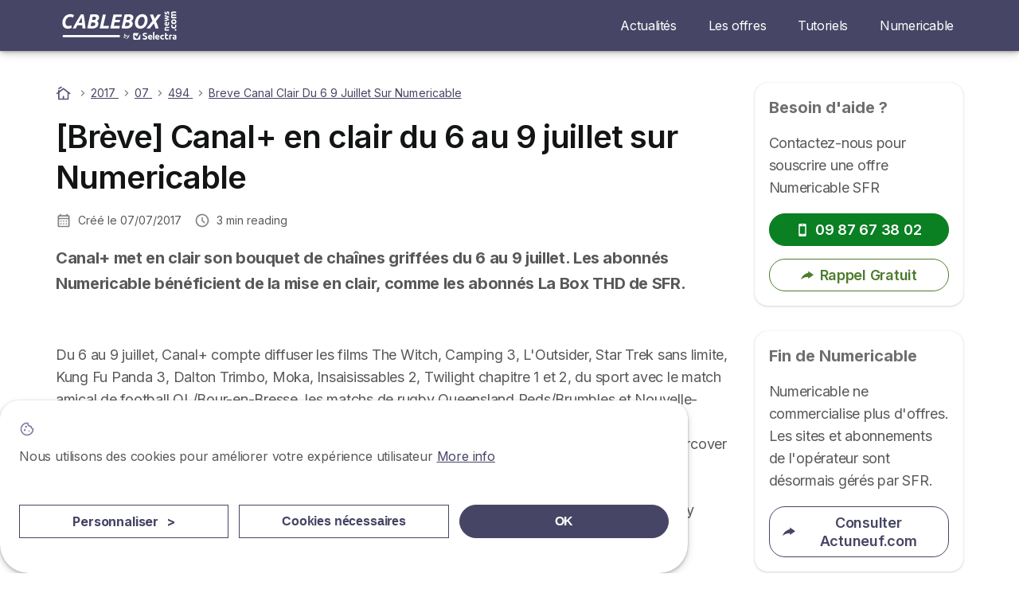

--- FILE ---
content_type: text/html; charset=UTF-8
request_url: https://cablebox-news.com/2017/07/07/494/breve-canal-clair-du-6-9-juillet-sur-numericable
body_size: 12308
content:

<!DOCTYPE html>
<html lang="fr" dir="ltr" prefix="og: https://ogp.me/ns#">
  <head>
          <link rel="preconnect" href="https://fonts.gstatic.com" crossorigin>
      <link rel="preload" href="https://fonts.googleapis.com/css2?family=Inter:wght@400;600;700&display=swap" as="style" onload="this.onload=null;this.rel='stylesheet'">
    
    <meta charset="utf-8" />
<meta name="description" content="On parle de [Brève] Canal+ en clair du 6 au 9 juillet sur Numericable dans notre article du jour. Retrouvez toutes les informations Numericable SFR sur Cablebox-News." />
<meta name="geo.region" content="FR" />
<link rel="canonical" href="https://cablebox-news.com/2017/07/07/494/breve-canal-clair-du-6-9-juillet-sur-numericable" />
<link rel="shortlink" href="https://cablebox-news.com/node/93023" />
<meta property="og:site_name" content="Cablebox News" />
<meta property="og:type" content="Article" />
<meta property="og:url" content="https://cablebox-news.com/2017/07/07/494/breve-canal-clair-du-6-9-juillet-sur-numericable" />
<meta property="og:title" content="[Brève] Canal+ en clair du 6 au 9 juillet sur Numericable" />
<meta property="og:image:url" content="https://cablebox-news.com/sites/cablebox-news.com/files/img-page-comparateur-internet-1.png" />
<meta property="og:updated_time" content="2019-12-18T19:12:16+01:00" />
<meta property="og:country_name" content="FR" />
<meta property="article:published_time" content="2017-07-07T11:12:46+02:00" />
<meta property="article:modified_time" content="2019-12-18T19:12:16+01:00" />
<meta property="fb:app_id" content="251345191955714" />
<meta name="Generator" content="Drupal 10 (https://www.drupal.org)" />
<meta name="MobileOptimized" content="width" />
<meta name="HandheldFriendly" content="true" />
<meta name="viewport" content="width=device-width, initial-scale=1.0" />
<style>div#sliding-popup, div#sliding-popup .eu-cookie-withdraw-banner, .eu-cookie-withdraw-tab {background: #ffffff} div#sliding-popup.eu-cookie-withdraw-wrapper { background: transparent; } #sliding-popup h1, #sliding-popup h2, #sliding-popup h3, #sliding-popup p, #sliding-popup label, #sliding-popup div, .eu-cookie-compliance-more-button, .eu-cookie-compliance-secondary-button, .eu-cookie-withdraw-tab { color: #58595B;} .eu-cookie-withdraw-tab { border-color: #58595B;}</style>
<script>var dc = document.cookie;if (dc.indexOf("cookie-agreed") !== -1) {var styles = "#sliding-popup {display: none;}", styleSheet = document.createElement("style");
  styleSheet.type = "text/css";styleSheet.innerText = styles;document.head.appendChild(styleSheet)};</script>
<link rel="icon" href="/sites/cablebox-news.com/files/favicon_5.ico" type="image/vnd.microsoft.icon" />

          <title>[Brève] Canal+ en clair du 6 au 9 juillet sur Numericable</title>
        <link rel="stylesheet" media="all" href="/sites/cablebox-news.com/files/css/css_NsYxFlwEqSPe4rnsKe4hYUOGeaE3zh2d7p1OSzjfYac.css?delta=0&amp;language=fr&amp;theme=cablebox_news_com&amp;include=[base64]" />
<link rel="stylesheet" media="all" href="//cdnjs.cloudflare.com/ajax/libs/intl-tel-input/18.2.1/css/intlTelInput.css" defer />
<link rel="stylesheet" media="all" href="/sites/cablebox-news.com/files/css/css_2G1UkEWj7HBvOSOCvN4BTKLQ8LY-kwXDsQVQcb4OlHI.css?delta=2&amp;language=fr&amp;theme=cablebox_news_com&amp;include=[base64]" />
<link rel="stylesheet" media="all" href="/sites/cablebox-news.com/files/css/css_mTb4QBVmlFJ3oDRgWV5ZbnzxfE9NVbT0T4rTeQGnuuw.css?delta=3&amp;language=fr&amp;theme=cablebox_news_com&amp;include=[base64]" />
<link rel="stylesheet" media="all" href="/sites/cablebox-news.com/files/css/css_QTP0mTgyXHnQ-cYIV3i56sy6UEvO3xC8yoExMmz-uu4.css?delta=4&amp;language=fr&amp;theme=cablebox_news_com&amp;include=[base64]" />


    <script>
      // Function to hide elements before page it's loaded
      function elementReady(selector) {
        return new Promise((resolve, reject) => {
          let el = document.querySelector(selector);
          if (el) {resolve(el);}
          new MutationObserver((mutationRecords, observer) => {
            // Query for elements matching the specified selector
            Array.from(document.querySelectorAll(selector)).forEach((element) => {
              resolve(element);
              //Once we have resolved we don't need the observer anymore.
              observer.disconnect();
            });
          })
            .observe(document.documentElement, {
              childList: true,
              subtree: true
            });
        });
      }

      // Hide .call-block--closed before page it's loaded
      elementReady('.call-block--closed').then((someWidget)=>{someWidget.style.setProperty('display', 'none', 'important');});

    </script>

    <script type="application/json" data-drupal-selector="drupal-settings-json">{"path":{"baseUrl":"\/","pathPrefix":"","currentPath":"node\/93023","currentPathIsAdmin":false,"isFront":false,"currentLanguage":"fr"},"pluralDelimiter":"\u0003","suppressDeprecationErrors":true,"ajaxPageState":{"libraries":"[base64]","theme":"cablebox_news_com","theme_token":null},"ajaxTrustedUrl":[],"gtag":{"tagId":"","consentMode":false,"otherIds":[],"events":[],"additionalConfigInfo":[]},"gtm":{"tagId":null,"settings":{"data_layer":"dataLayer","include_classes":false,"allowlist_classes":"","blocklist_classes":"","include_environment":false,"environment_id":"","environment_token":""},"tagIds":["GTM-PZGCFSV"]},"model":{"new_layout":0,"country_list":["FR"]},"dinoElements":{"translations":{"easySubscriptionOnly":"Easy subscription only"}},"eu_cookie_compliance":{"cookie_policy_version":"1.0.0","popup_enabled":true,"popup_agreed_enabled":false,"popup_hide_agreed":false,"popup_clicking_confirmation":false,"popup_scrolling_confirmation":false,"popup_html_info":"\u003Cdiv\n\trole=\u0022alertdialog\u0022 aria-labelledby=\u0022dialogTitle\u0022\n  aria-describedby=\u0022dialogDesc\u0022  class=\u0022eu-cookie-compliance-banner eu-cookie-compliance-banner-info eu-cookie-compliance-banner--categories\u0022\u003E\n\n\t\t\u003Cdiv class=\u0022eu-cookie-compliance-close\u0022\u003E\n\t\t\u003Cbutton class=\u0022btn-close btn-close--md\u0022 type=\u0022button\u0022 aria-label=\u0022Close\u0022\u003E\n\t\t\t\u003Csvg class=\u0022icon icon--neutral eu-cookie-compliance-close-icon\u0022 aria-hidden=\u0022true\u0022\u003E\n\t\t\t\t\u003Cuse xlink:href=\u0022\/themes\/custom\/agrippa\/img\/sprite.svg#icon-cross-rounded\u0022\u003E\u003C\/use\u003E\n\t\t\t\u003C\/svg\u003E\n\t\t\u003C\/button\u003E\n\t\u003C\/div\u003E\n\n\t\u003Cdiv class=\u0022popup-content info eu-cookie-compliance-content\u0022\u003E\n\n    \u003Cdiv class=\u0022eu-cookie-compliance-content__banner-wrapper\u0022\u003E\n      \u003Cdiv class=\u0022cookie-top\u0022\u003E\n            \u003Cdiv id=\u0022dialogTitle\u0022 class=\u0022eu-cookie-compliance-content__title\u0022\u003E\n        \u003Csvg class=\u0022icon icon--secondary icon--left\u0022 aria-hidden=\u0022true\u0022\u003E\n          \u003Cuse xlink:href=\u0022\/themes\/custom\/agrippa\/img\/sprite.svg#icon-cookie\u0022\u003E\u003C\/use\u003E\n        \u003C\/svg\u003E\n        \u003Cspan class=\u0022eu-cookie-title\u0022\u003E\u003C\/span\u003E\n      \u003C\/div\u003E\n\n                  \u003C\/div\u003E\n\n                \u003Cdiv class=\u0022modal__holder\u0022\u003E\n            \u003Cdiv class=\u0022modal__dialog\u0022\u003E\n              \u003Cdiv class=\u0022cookie-categories modal modal--md\u0022 id=\u0022manage-cookies-modal\u0022\u003E\n                \u003Cdiv class=\u0022modal__header\u0022 id=\u0022content-area\u0022\u003E\n\n                                                                          \u003Cdiv id=\u0022manage-cookies-description\u0022\u003E\n                      \u003Cp id=\u0022dialogDesc\u0022 class=\u0022manage-cookies-description__text\u0022\u003E Nous utilisons des cookies pour am\u00e9liorer votre exp\u00e9rience utilisateur \u003C\/p\u003E\n                                              \u003Cbutton type=\u0022button\u0022 class=\u0022find-more-button\u0022\u003EMore info\u003C\/button\u003E\n                                          \u003C\/div\u003E\n                                  \u003C\/div\u003E\n                \u003Cdiv id=\u0022eu-cookie-compliance-categories\u0022 class=\u0022eu-cookie-compliance-categories modal__body hidden\u0022\u003E\n                                      \u003Cdiv class=\u0022eu-cookie-compliance-category\u0022\u003E\n                      \u003Clabel for=\u0022cookie-category-technical\u0022 class=\u0022checkbox checkbox--disabled\u0022\u003E\n                        \u003Cinput class=\u0022checkbox__input\u0022 type=\u0022checkbox\u0022 name=\u0022\u0022 name=\u0022cookie-categories\u0022 id=\u0022cookie-category-technical\u0022 tabindex=\u0022-1\u0022 value=\u0022technical\u0022  checked   disabled \u003E\n\n                        \u003Cspan class=\u0022checkbox__shape\u0022  tabindex=\u0022-1\u0022 \u003E\u003C\/span\u003E\n                        \u003Cspan class=\u0022checkbox__label\u0022\u003E\n                          \u003Cstrong\u003E\n                            Cookies techniques\n                          \u003C\/strong\u003E\n                        \u003C\/span\u003E\n                      \u003C\/label\u003E\n                                              \u003Cdiv class=\u0022eu-cookie-compliance-category-description\u0022\u003EIls fournissent les fonctions n\u00e9cessaires \u00e0 la navigation sur le site web.\u003C\/div\u003E\n                                          \u003C\/div\u003E\n                                      \u003Cdiv class=\u0022eu-cookie-compliance-category\u0022\u003E\n                      \u003Clabel for=\u0022cookie-category-analytics\u0022 class=\u0022checkbox \u0022\u003E\n                        \u003Cinput class=\u0022checkbox__input\u0022 type=\u0022checkbox\u0022 name=\u0022\u0022 name=\u0022cookie-categories\u0022 id=\u0022cookie-category-analytics\u0022 tabindex=\u0022-1\u0022 value=\u0022analytics\u0022  \u003E\n\n                        \u003Cspan class=\u0022checkbox__shape\u0022 \u003E\u003C\/span\u003E\n                        \u003Cspan class=\u0022checkbox__label\u0022\u003E\n                          \u003Cstrong\u003E\n                            Cookies d\u0026#039;audience\n                          \u003C\/strong\u003E\n                        \u003C\/span\u003E\n                      \u003C\/label\u003E\n                                              \u003Cdiv class=\u0022eu-cookie-compliance-category-description\u0022\u003EIls nous permettent d\u0026#039;\u00e9tudier la mani\u00e8re dont les utilisateurs naviguent sur le site web. Nous ne collectons que des donn\u00e9es anonymis\u00e9es.\u003C\/div\u003E\n                                          \u003C\/div\u003E\n                                      \u003Cdiv class=\u0022eu-cookie-compliance-category\u0022\u003E\n                      \u003Clabel for=\u0022cookie-category-marketing\u0022 class=\u0022checkbox \u0022\u003E\n                        \u003Cinput class=\u0022checkbox__input\u0022 type=\u0022checkbox\u0022 name=\u0022\u0022 name=\u0022cookie-categories\u0022 id=\u0022cookie-category-marketing\u0022 tabindex=\u0022-1\u0022 value=\u0022marketing\u0022  \u003E\n\n                        \u003Cspan class=\u0022checkbox__shape\u0022 \u003E\u003C\/span\u003E\n                        \u003Cspan class=\u0022checkbox__label\u0022\u003E\n                          \u003Cstrong\u003E\n                            Cookies marketing\n                          \u003C\/strong\u003E\n                        \u003C\/span\u003E\n                      \u003C\/label\u003E\n                                              \u003Cdiv class=\u0022eu-cookie-compliance-category-description\u0022\u003EIls sont utilis\u00e9s pour des usages li\u00e9s au marketing et \u00e0 la publicit\u00e9.\u003C\/div\u003E\n                                          \u003C\/div\u003E\n                  \n                                      \u003Cbutton type=\u0022button\u0022 class=\u0022eu-cookie-compliance-save-preferences-button btn btn--sm btn btn--pill btn--md btn--secondary save-preferences\u0022 data-dismiss=\u0022modal\u0022\u003E\n                      Valider les pr\u00e9f\u00e9rences\n                    \u003C\/button\u003E\n                                  \u003C\/div\u003E\n                \u003Cdiv class=\u0022modal__footer\u0022\u003E\n                      \u003Cdiv id=\u0022popup-buttons\u0022 class=\u0022eu-cookie-compliance-buttons eu-cookie-compliance-has-categories\u0022\u003E\n                      \n                                              \u003Cbutton class=\u0022cookie-personalization btn btn--pill btn--md  btn--tertiary\u0022\u003EPersonnaliser \u003Cspan\u003E\u003E\u003C\/span\u003E\u003C\/button\u003E\n                      \n                                              \u003Cbutton type=\u0022button\u0022 class=\u0022eu-cookie-compliance-save-preferences-button btn btn--sm btn btn--pill btn--md  btn--tertiary\u0022 data-dismiss=\u0022modal\u0022\u003E\n                          Cookies n\u00e9cessaires\n                        \u003C\/button\u003E\n                      \n                                                                                          \u003Cbutton type=\u0022button\u0022 class=\u0022agree-button eu-cookie-compliance-default-button btn btn--pill btn--md btn--secondary\u0022\u003E\n                        OK\n                      \u003C\/button\u003E\n                                              \u003Cbutton type=\u0022button\u0022 class=\u0022eu-cookie-withdraw-button visually-hidden\u0022\u003EWithdraw consent\u003C\/button\u003E\n                                          \u003C\/div\u003E\n                \u003C\/div\u003E\n              \u003C\/div\u003E\n            \u003C\/div\u003E\n          \u003C\/div\u003E\n        \n    \u003C\/div\u003E\n\n\n\t\u003C\/div\u003E\n\u003C\/div\u003E","use_mobile_message":false,"mobile_popup_html_info":"\u003Cdiv\n\trole=\u0022alertdialog\u0022 aria-labelledby=\u0022dialogTitle\u0022\n  aria-describedby=\u0022dialogDesc\u0022  class=\u0022eu-cookie-compliance-banner eu-cookie-compliance-banner-info eu-cookie-compliance-banner--categories\u0022\u003E\n\n\t\t\u003Cdiv class=\u0022eu-cookie-compliance-close\u0022\u003E\n\t\t\u003Cbutton class=\u0022btn-close btn-close--md\u0022 type=\u0022button\u0022 aria-label=\u0022Close\u0022\u003E\n\t\t\t\u003Csvg class=\u0022icon icon--neutral eu-cookie-compliance-close-icon\u0022 aria-hidden=\u0022true\u0022\u003E\n\t\t\t\t\u003Cuse xlink:href=\u0022\/themes\/custom\/agrippa\/img\/sprite.svg#icon-cross-rounded\u0022\u003E\u003C\/use\u003E\n\t\t\t\u003C\/svg\u003E\n\t\t\u003C\/button\u003E\n\t\u003C\/div\u003E\n\n\t\u003Cdiv class=\u0022popup-content info eu-cookie-compliance-content\u0022\u003E\n\n    \u003Cdiv class=\u0022eu-cookie-compliance-content__banner-wrapper\u0022\u003E\n      \u003Cdiv class=\u0022cookie-top\u0022\u003E\n            \u003Cdiv id=\u0022dialogTitle\u0022 class=\u0022eu-cookie-compliance-content__title\u0022\u003E\n        \u003Csvg class=\u0022icon icon--secondary icon--left\u0022 aria-hidden=\u0022true\u0022\u003E\n          \u003Cuse xlink:href=\u0022\/themes\/custom\/agrippa\/img\/sprite.svg#icon-cookie\u0022\u003E\u003C\/use\u003E\n        \u003C\/svg\u003E\n        \u003Cspan class=\u0022eu-cookie-title\u0022\u003E\u003C\/span\u003E\n      \u003C\/div\u003E\n\n                  \u003C\/div\u003E\n\n                \u003Cdiv class=\u0022modal__holder\u0022\u003E\n            \u003Cdiv class=\u0022modal__dialog\u0022\u003E\n              \u003Cdiv class=\u0022cookie-categories modal modal--md\u0022 id=\u0022manage-cookies-modal\u0022\u003E\n                \u003Cdiv class=\u0022modal__header\u0022 id=\u0022content-area\u0022\u003E\n\n                                                                          \u003Cdiv id=\u0022manage-cookies-description\u0022\u003E\n                      \u003Cp id=\u0022dialogDesc\u0022 class=\u0022manage-cookies-description__text\u0022\u003E Nous utilisons des cookies pour am\u00e9liorer votre exp\u00e9rience utilisateur \u003C\/p\u003E\n                                              \u003Cbutton type=\u0022button\u0022 class=\u0022find-more-button\u0022\u003EMore info\u003C\/button\u003E\n                                          \u003C\/div\u003E\n                                  \u003C\/div\u003E\n                \u003Cdiv id=\u0022eu-cookie-compliance-categories\u0022 class=\u0022eu-cookie-compliance-categories modal__body hidden\u0022\u003E\n                                      \u003Cdiv class=\u0022eu-cookie-compliance-category\u0022\u003E\n                      \u003Clabel for=\u0022cookie-category-technical\u0022 class=\u0022checkbox checkbox--disabled\u0022\u003E\n                        \u003Cinput class=\u0022checkbox__input\u0022 type=\u0022checkbox\u0022 name=\u0022\u0022 name=\u0022cookie-categories\u0022 id=\u0022cookie-category-technical\u0022 tabindex=\u0022-1\u0022 value=\u0022technical\u0022  checked   disabled \u003E\n\n                        \u003Cspan class=\u0022checkbox__shape\u0022  tabindex=\u0022-1\u0022 \u003E\u003C\/span\u003E\n                        \u003Cspan class=\u0022checkbox__label\u0022\u003E\n                          \u003Cstrong\u003E\n                            Cookies techniques\n                          \u003C\/strong\u003E\n                        \u003C\/span\u003E\n                      \u003C\/label\u003E\n                                              \u003Cdiv class=\u0022eu-cookie-compliance-category-description\u0022\u003EIls fournissent les fonctions n\u00e9cessaires \u00e0 la navigation sur le site web.\u003C\/div\u003E\n                                          \u003C\/div\u003E\n                                      \u003Cdiv class=\u0022eu-cookie-compliance-category\u0022\u003E\n                      \u003Clabel for=\u0022cookie-category-analytics\u0022 class=\u0022checkbox \u0022\u003E\n                        \u003Cinput class=\u0022checkbox__input\u0022 type=\u0022checkbox\u0022 name=\u0022\u0022 name=\u0022cookie-categories\u0022 id=\u0022cookie-category-analytics\u0022 tabindex=\u0022-1\u0022 value=\u0022analytics\u0022  \u003E\n\n                        \u003Cspan class=\u0022checkbox__shape\u0022 \u003E\u003C\/span\u003E\n                        \u003Cspan class=\u0022checkbox__label\u0022\u003E\n                          \u003Cstrong\u003E\n                            Cookies d\u0026#039;audience\n                          \u003C\/strong\u003E\n                        \u003C\/span\u003E\n                      \u003C\/label\u003E\n                                              \u003Cdiv class=\u0022eu-cookie-compliance-category-description\u0022\u003EIls nous permettent d\u0026#039;\u00e9tudier la mani\u00e8re dont les utilisateurs naviguent sur le site web. Nous ne collectons que des donn\u00e9es anonymis\u00e9es.\u003C\/div\u003E\n                                          \u003C\/div\u003E\n                                      \u003Cdiv class=\u0022eu-cookie-compliance-category\u0022\u003E\n                      \u003Clabel for=\u0022cookie-category-marketing\u0022 class=\u0022checkbox \u0022\u003E\n                        \u003Cinput class=\u0022checkbox__input\u0022 type=\u0022checkbox\u0022 name=\u0022\u0022 name=\u0022cookie-categories\u0022 id=\u0022cookie-category-marketing\u0022 tabindex=\u0022-1\u0022 value=\u0022marketing\u0022  \u003E\n\n                        \u003Cspan class=\u0022checkbox__shape\u0022 \u003E\u003C\/span\u003E\n                        \u003Cspan class=\u0022checkbox__label\u0022\u003E\n                          \u003Cstrong\u003E\n                            Cookies marketing\n                          \u003C\/strong\u003E\n                        \u003C\/span\u003E\n                      \u003C\/label\u003E\n                                              \u003Cdiv class=\u0022eu-cookie-compliance-category-description\u0022\u003EIls sont utilis\u00e9s pour des usages li\u00e9s au marketing et \u00e0 la publicit\u00e9.\u003C\/div\u003E\n                                          \u003C\/div\u003E\n                  \n                                      \u003Cbutton type=\u0022button\u0022 class=\u0022eu-cookie-compliance-save-preferences-button btn btn--sm btn btn--pill btn--md btn--secondary save-preferences\u0022 data-dismiss=\u0022modal\u0022\u003E\n                      Valider les pr\u00e9f\u00e9rences\n                    \u003C\/button\u003E\n                                  \u003C\/div\u003E\n                \u003Cdiv class=\u0022modal__footer\u0022\u003E\n                      \u003Cdiv id=\u0022popup-buttons\u0022 class=\u0022eu-cookie-compliance-buttons eu-cookie-compliance-has-categories\u0022\u003E\n                      \n                                              \u003Cbutton class=\u0022cookie-personalization btn btn--pill btn--md  btn--tertiary\u0022\u003EPersonnaliser \u003Cspan\u003E\u003E\u003C\/span\u003E\u003C\/button\u003E\n                      \n                                              \u003Cbutton type=\u0022button\u0022 class=\u0022eu-cookie-compliance-save-preferences-button btn btn--sm btn btn--pill btn--md  btn--tertiary\u0022 data-dismiss=\u0022modal\u0022\u003E\n                          Cookies n\u00e9cessaires\n                        \u003C\/button\u003E\n                      \n                                                                                          \u003Cbutton type=\u0022button\u0022 class=\u0022agree-button eu-cookie-compliance-default-button btn btn--pill btn--md btn--secondary\u0022\u003E\n                        OK\n                      \u003C\/button\u003E\n                                              \u003Cbutton type=\u0022button\u0022 class=\u0022eu-cookie-withdraw-button visually-hidden\u0022\u003EWithdraw consent\u003C\/button\u003E\n                                          \u003C\/div\u003E\n                \u003C\/div\u003E\n              \u003C\/div\u003E\n            \u003C\/div\u003E\n          \u003C\/div\u003E\n        \n    \u003C\/div\u003E\n\n\n\t\u003C\/div\u003E\n\u003C\/div\u003E","mobile_breakpoint":768,"popup_html_agreed":false,"popup_use_bare_css":false,"popup_height":102,"popup_width":"100%","popup_delay":1000,"popup_link":"https:\/\/ladsl.com\/mentions-legales","popup_link_new_window":true,"popup_position":false,"fixed_top_position":false,"popup_language":"fr","store_consent":false,"better_support_for_screen_readers":false,"cookie_name":"","reload_page":false,"domain":"","domain_all_sites":false,"popup_eu_only":false,"popup_eu_only_js":false,"cookie_lifetime":390,"cookie_session":0,"set_cookie_session_zero_on_disagree":0,"disagree_do_not_show_popup":false,"method":"categories","automatic_cookies_removal":true,"allowed_cookies":"technical:selectraRgpdAutoAcceptCookies\r\nanalytics:_ga\r\nanalytics:_gid\r\nanalytics:_gcl_au","withdraw_markup":"\u003Cbutton type=\u0022button\u0022 class=\u0022eu-cookie-withdraw-tab\u0022\u003EPrivacy settings\u003C\/button\u003E\n\u003Cdiv aria-labelledby=\u0022popup-text\u0022 class=\u0022eu-cookie-withdraw-banner\u0022\u003E\n  \u003Cdiv class=\u0022popup-content info eu-cookie-compliance-content\u0022\u003E\n    \u003Cdiv id=\u0022popup-text\u0022 class=\u0022eu-cookie-compliance-message\u0022 role=\u0022document\u0022\u003E\n      \u003Ch2\u003EWe use cookies on this site to enhance your user experience\u003C\/h2\u003E\u003Cp\u003EYou have given your consent for us to set cookies.\u003C\/p\u003E\n    \u003C\/div\u003E\n    \u003Cdiv id=\u0022popup-buttons\u0022 class=\u0022eu-cookie-compliance-buttons\u0022\u003E\n      \u003Cbutton type=\u0022button\u0022 class=\u0022eu-cookie-withdraw-button \u0022\u003EWithdraw consent\u003C\/button\u003E\n    \u003C\/div\u003E\n  \u003C\/div\u003E\n\u003C\/div\u003E","withdraw_enabled":false,"reload_options":0,"reload_routes_list":"","withdraw_button_on_info_popup":false,"cookie_categories":["technical","analytics","marketing"],"cookie_categories_details":{"technical":{"uuid":"941cd131-c823-4757-9732-785b6553ba8e","langcode":"fr","status":true,"dependencies":[],"_core":{"default_config_hash":"gXV5U-ZX3twBoJ63q5ixkXGs3hRx-iHa0Q2PCsINcFU"},"id":"technical","label":"Cookies techniques","description":"Ils fournissent les fonctions n\u00e9cessaires \u00e0 la navigation sur le site web.","checkbox_default_state":"required","weight":-9},"analytics":{"uuid":"7f25e0cc-b4fa-44b1-9888-7b5ba5de0f0b","langcode":"fr","status":true,"dependencies":[],"_core":{"default_config_hash":"Ppr4ObHh0Me1kYxDDoWuP8_LYN2ElSMZR6XHgp4ZYVo"},"id":"analytics","label":"Cookies d\u0027audience","description":"Ils nous permettent d\u0027\u00e9tudier la mani\u00e8re dont les utilisateurs naviguent sur le site web. Nous ne collectons que des donn\u00e9es anonymis\u00e9es.","checkbox_default_state":"unchecked","weight":-8},"marketing":{"uuid":"08da3bac-07d9-4bc8-b2f4-a4b664d8a8d9","langcode":"fr","status":true,"dependencies":[],"_core":{"default_config_hash":"tGOGAtZycObYMRXFXjJNdyI1Yo8MPsR6I037ugYMWTY"},"id":"marketing","label":"Cookies marketing","description":"Ils sont utilis\u00e9s pour des usages li\u00e9s au marketing et \u00e0 la publicit\u00e9.","checkbox_default_state":"unchecked","weight":-7}},"enable_save_preferences_button":true,"cookie_value_disagreed":"0","cookie_value_agreed_show_thank_you":"1","cookie_value_agreed":"2","containing_element":"body","settings_tab_enabled":false,"olivero_primary_button_classes":"","olivero_secondary_button_classes":"","close_button_action":"close_banner","open_by_default":true,"modules_allow_popup":true,"hide_the_banner":false,"geoip_match":true,"unverified_scripts":[]},"selectra_rgpd_v2":{"autoAcceptCookies":0},"themePath":"themes\/custom\/agrippa","activeThemePath":"sites\/cablebox-news.com\/themes\/custom\/cablebox_news_com","csp":{"nonce":"mSg9X3tAzKAzRzw6M76jCQ"},"ajax":[],"user":{"uid":0,"permissionsHash":"81f640607535a0ce7cbdc3b0a6b4a68df60ec78f8e0dbd7536b2b5e8c2911bea"}}</script>
<script src="/sites/cablebox-news.com/files/js/js_TRd6vZTYxvYVJsFGUi0MAeUWivVdicr7S3Ku-DxI_fM.js?scope=header&amp;delta=0&amp;language=fr&amp;theme=cablebox_news_com&amp;include=[base64]"></script>
<script src="/modules/contrib/google_tag/js/gtag.js?t98b63"></script>
<script src="/modules/contrib/google_tag/js/gtm.js?t98b63"></script>
<script src="/sites/cablebox-news.com/files/js/js_JG4G2yDSvv4F3AAMgwx9oceE0WOegNHFgjn93PymyMA.js?scope=header&amp;delta=3&amp;language=fr&amp;theme=cablebox_news_com&amp;include=[base64]"></script>

        <meta name="viewport" content="width=device-width, initial-scale=1, maximum-scale=1, shrink-to-fit=no">
  </head>
  <body >

        
    <noscript><iframe src="https://www.googletagmanager.com/ns.html?id=GTM-PZGCFSV"
                  height="0" width="0" style="display:none;visibility:hidden"></iframe></noscript>

      <div class="dialog-off-canvas-main-canvas" data-off-canvas-main-canvas>
    

 

<div id="page-wrapper">
    <div id="page" >
          <header class="menu" role="banner" aria-label="Entête du site">
        
      
  
  <div class="menu-bar ">
        <div class="menu-bar__holder new">
      <div id="block-cablebox-news-com-sitebranding" data-block-plugin-id="system_branding_block" class="new menu-logo__wrapper">
            <a href="/" rel="home" class="menu-logo" aria-label="Logo Selectra">
        <img src="/sites/cablebox-news.com/files/cablebox-white.svg" alt="Selectra" class="menu-logo__img"/>
      </a>
        
  </div>




  <button class="menu-btn new" type="button" aria-label="Open menu">
    <span class="menu-btn__closed">
      <svg class="u-display--xl-none" width="24" height="24" viewBox="0 0 24 24" fill="none" xmlns="http://www.w3.org/2000/svg">
        <mask id="mask0_5251_30318" style="mask-type:alpha" maskUnits="userSpaceOnUse" x="0" y="0" width="24" height="24">
          <rect width="24" height="24" fill="#D9D9D9"/>
        </mask>
        <g mask="url(#mask0_5251_30318)">
          <path d="M4 18C3.71667 18 3.47917 17.9042 3.2875 17.7125C3.09583 17.5208 3 17.2833 3 17C3 16.7167 3.09583 16.4792 3.2875 16.2875C3.47917 16.0958 3.71667 16 4 16H20C20.2833 16 20.5208 16.0958 20.7125 16.2875C20.9042 16.4792 21 16.7167 21 17C21 17.2833 20.9042 17.5208 20.7125 17.7125C20.5208 17.9042 20.2833 18 20 18H4ZM4 13C3.71667 13 3.47917 12.9042 3.2875 12.7125C3.09583 12.5208 3 12.2833 3 12C3 11.7167 3.09583 11.4792 3.2875 11.2875C3.47917 11.0958 3.71667 11 4 11H20C20.2833 11 20.5208 11.0958 20.7125 11.2875C20.9042 11.4792 21 11.7167 21 12C21 12.2833 20.9042 12.5208 20.7125 12.7125C20.5208 12.9042 20.2833 13 20 13H4ZM4 8C3.71667 8 3.47917 7.90417 3.2875 7.7125C3.09583 7.52083 3 7.28333 3 7C3 6.71667 3.09583 6.47917 3.2875 6.2875C3.47917 6.09583 3.71667 6 4 6H20C20.2833 6 20.5208 6.09583 20.7125 6.2875C20.9042 6.47917 21 6.71667 21 7C21 7.28333 20.9042 7.52083 20.7125 7.7125C20.5208 7.90417 20.2833 8 20 8H4Z" fill="white"/>
        </g>
      </svg>
    </span>
    <span class="menu-btn__open">
      <svg class="icon icon--20 menu-btn__icon" aria-hidden="true">
        <use xlink:href="/themes/custom/agrippa/img/sprite.svg#icon-cross"></use>
      </svg>
    </span>
  </button>

  <nav class="menu-content">
    
            <div class="menu-category">
                  <a href="/breves" class="menu-label">Actualités</a>
        
                      </div>
          <div class="menu-category">
                  <a href="/offres" class="menu-label">Les offres</a>
        
                      </div>
          <div class="menu-category">
                  <a href="/tutoriels" class="menu-label">Tutoriels</a>
        
                      </div>
          <div class="menu-category">
                  <a href="/numericable" class="menu-label">Numericable</a>
        
                      </div>
      

      
    
</nav>


    </div>
  </div>

    <header id="ac-menu">
    <div class="ac-menu">
            
            <a class="ac-menu__btn-to-top" href="#ac-menu" role="button" title="To-top" data-scroll="43">
        <svg class="icon icon--16 icon--white">
          <use xlink:href="/themes/custom/agrippa/img/sprite.svg#icon-arrow-up"></use>
        </svg>
      </a>
    </div>
  </header>

      </header>
    
    
        
        
    <div class="container">
      <div class="row">
              <main class="main col-lg-9 col-xs-12 ">
                      <div>
    
<div id="block-cablebox-news-com-breadcrumbs" data-block-plugin-id="system_breadcrumb_block">
  
    
          
  <nav class=" breadcrumb--wrapper" id="breadcrumb--wrapper" aria-label="breadcrumb" >
    <ol class="breadcrumb classic" itemscope itemtype="http://schema.org/BreadcrumbList">

        
            
                                    <li class="breadcrumb__item breadcrumb__home-item" itemscope itemprop="itemListElement" itemtype="http://schema.org/ListItem">
                        <a class="breadcrumb__home" href="/" title="Accueil" aria-label="Accueil" itemprop="item">
                                                        <svg class="icon icon--20 icon--secondary" aria-hidden="true">
                              <use xlink:href="/themes/custom/agrippa/img/sprite.svg#icon-cottage"></use>
                            </svg>
                            <span class="u-sr-only" itemprop="name">Accueil</span>
                        </a>
                        <meta itemprop="position" content="1">
                    </li>

                
            
                
                <li class="breadcrumb__item" itemscope itemprop="itemListElement" itemtype="http://schema.org/ListItem">
                  <span class="u-sr-only">&hellip;</span>
                  <a href="" itemprop="item">
                      <span itemprop="name">2017</span>
                  </a>
                  <meta itemprop="position" content="2">
                </li>

                
            
                
                <li class="breadcrumb__item" itemscope itemprop="itemListElement" itemtype="http://schema.org/ListItem">
                  <span class="u-sr-only">&hellip;</span>
                  <a href="" itemprop="item">
                      <span itemprop="name">07</span>
                  </a>
                  <meta itemprop="position" content="3">
                </li>

                
            
                
                <li class="breadcrumb__item" itemscope itemprop="itemListElement" itemtype="http://schema.org/ListItem">
                  <span class="u-sr-only">&hellip;</span>
                  <a href="" itemprop="item">
                      <span itemprop="name">494</span>
                  </a>
                  <meta itemprop="position" content="4">
                </li>

                
            
                
                <li class="breadcrumb__item" itemscope itemprop="itemListElement" itemtype="http://schema.org/ListItem">
                  <span class="u-sr-only">&hellip;</span>
                  <a href="" itemprop="item">
                      <span itemprop="name">Breve Canal Clair Du 6 9 Juillet Sur Numericable</span>
                  </a>
                  <meta itemprop="position" content="5">
                </li>

                
            
        
    </ol>
  </nav>

  </div>

  </div>

            <div>
    <div data-drupal-messages-fallback class="hidden"></div>
<div id="block-cablebox-news-com-mainpagecontent-2" data-block-plugin-id="system_main_block">
  
    
        
  

  <article  class="article" >


      
  <h1 class="article__title">
[Brève] Canal+ en clair du 6 au 9 juillet sur Numericable</h1>

          <div class="article_author__header">
            


      </div>
    
          

              
      <div class="published-date__reading-time">
      <div class="published-date">
        

<svg class="icon icon--16" aria-hidden='true'>
      <use xlink:href="/themes/custom/agrippa/img/sprite.svg#icon-calendar-rounded"></use>
  </svg>

        Créé le

        <time class="published-date__date">
                                07/07/2017
          
        </time>
      </div>

              <div class="reading-time">
          

<svg class="icon icon--16" aria-hidden='true'>
      <use xlink:href="/themes/custom/agrippa/img/sprite.svg#icon-schedule"></use>
  </svg>

          <span id="readingTime"> </span> min reading
        </div>
      
    </div>
  


  
    

        
      
                  
    
    
  
  


    <p class="intro">Canal+ met en clair son bouquet de chaînes griffées du 6 au 9 juillet. Les abonnés Numericable bénéficient de la mise en clair, comme les abonnés La Box THD de SFR.</p>
<br><p>Du 6 au 9 juillet, Canal+ compte diffuser les films The Witch, Camping 3, L'Outsider, Star Trek sans limite, Kung Fu Panda 3, Dalton Trimbo, Moka, Insaisissables 2, Twilight chapitre 1 et 2, du sport avec le match amical de football OL/Bour-en-Bresse, les matchs de rugby Queensland Reds/Brumbles et Nouvelle-Zélande/Lions britanniques, le Grand Prix d'Autriche, des épisodes des séries Homeland saison 6, Scandal saison 6, Fear The Walking Dead saison 3, Engrenages saison 3, Guyane saison 1 et Undercover saison 1.</p>

<p>Le bouquet met <strong>en clair les chaînes du bouquet Canal+</strong> avec les 6 chaînes griffées sur SFR TV by Numericable :</p>

<ul>
	<li>Canal+ (canal 4)</li>
	<li>Canal+ Cinéma (canal 40)</li>
	<li>Canal+ Sport (canal 41)</li>
	<li>Canal+ Séries (canal 42)</li>
	<li>Canal+ Family (canal 43)</li>
	<li>Canal+ Décalé (canal 44)</li>
</ul>

<p>Pour continuer, l'abonné devront <a href="https://action.metaffiliation.com/trk.php?mclic=P4F53156A8C9153" rel="nofollow" target="_blank">s'abonner</a> aux bouquets <strong>Essentiel (19,99€/mois) ou Essentiel Family (39,99€/mois)</strong> avec <strong>les chaînes Canal+ (10€/mois)</strong> et <strong>un engagement de 24 mois</strong>. Pour un engagement de 12 mois, il faudra ajouter 5€ pour les Essentiel et 5€ pour les chaînes Canal.</p>





        
              
      <div class="content-rating">
      <div class="content-rating__wrapper"><span class="content-rating__title">Did you find this information useful?</span>
<div class="content-rating--container disable-ajax-progress"><a id="rating--upvote" class="use-ajax rating--vote btn btn--md btn--pill btn--secondary content-rating--action" data-ajax-progress="false" data-dialog-type="modal" data-dialog-options="{&quot;z-indez&quot;:&quot;10001&quot;,&quot;classes&quot;:{&quot;ui-dialog&quot;:&quot;content-rating__modal-wrapper&quot;}}" href="/selectra_content_rating/upvote/93023">
  <svg class="icon icon--left">
    <use xlink:href="/themes/custom/agrippa/img/sprite.svg#icon-thumbs-up-filled"></use>
  </svg>
  Utile
</a>


<a id="rating--downvote" class="use-ajax rating--vote btn btn--md btn--pill btn--secondary content-rating--action" data-dialog-type="modal" data-ajax-progress="none" data-dialog-options="{&quot;z-indez&quot;:&quot;10001&quot;,&quot;classes&quot;:{&quot;ui-dialog&quot;:&quot;content-rating__modal-wrapper&quot;}}" href="/selectra_content_rating/downvote/93023">
  <svg class="icon icon--left">
    <use xlink:href="/themes/custom/agrippa/img/sprite.svg#icon-thumbs-up-filled"></use>
  </svg>
  Pas utile
</a>


</div>
<span id="rating-counter" class="content-rating__rate">100% des 60 votes trouvent l'information utile.</span>
</div>

    </div>

  

                    
    

    
  </article>

            

  </div>

<div id="block-cablebox-news-com-articleinformation" data-block-plugin-id="block_article_info">
  
    
      
<div class="article-info block">

    
    <div class="tags block">
              <a class="badge badge--category badge--left badge--category--link" href="/etiquettes/canal-0" hreflang="fr">Canal+</a>
              <a class="badge badge--category badge--left badge--category--link" href="/etiquettes/numericable" hreflang="fr">Numericable</a>
              <a class="badge badge--category badge--left badge--category--link" href="/etiquettes/sfr" hreflang="fr">SFR</a>
              <a class="badge badge--category badge--left badge--category--link" href="/etiquettes/en-clair" hreflang="fr">en clair</a>
              <a class="badge badge--category badge--left badge--category--link" href="/etiquettes/sfr-tv" hreflang="fr">SFR TV</a>
          </div>
  
</div>
<br>

<div class="clear"></div>

  </div>


      <div id="block-cablebox-news-com-modalbonsplansfibremulti-area" data-block-plugin-id="block_content:b0ec6d3f-a401-4c3b-b209-dfc8523c07ce">
      
          


    <div class="modal__holder"><div class="modal__dialog"><div class="modal modal--sm" id="modal-bonsplansfibre" role="dialog" aria-modal="true"><p><button class="btn-close btn-close--sm" type="button" aria-label="Close" data-dismiss="modal">
                                                                                                         <svg class="icon" aria-hidden="true">
                                                                                                           <use xlink:href="/themes/custom/agrippa/img/sprite.svg#icon-cross" xmlns:xlink="http://www.w3.org/1999/xlink" />
                                                                                                         </svg>
                                                                                                       </button></p><div class="modal__body"><center><div class="top-offer-box top-offer-box__circles top-offer-box__circles--danger"><p class="title">Bons Plans Fibre</p><div class="TOB__nano-card-wrapper"><div class="TOB__nano-card TOB__nano-card--framed"><div class="TOB__nano-card__header"><img src="https://actuneuf.com/sites/actuneuf.com/files/images/logos_telecom_data_collection/size_100/logo-bouygues-100-ct.png" alt="Bouygues" width="100" height="40" loading="lazy"></div><div class="TOB__nano-card__footer"><div class="TOB__nano-card-data text--green"><div><span class="TOB__nano-card-data--big">28</span></div><div class="TOB__nano-card-data--more-info"><span class="TOB__nano-card-data--value_1">99€ </span><span class="TOB__nano-card-data--value_2">/mois&nbsp;</span></div></div><p><a class="btn btn--success" href="https://tracking.publicidees.com/clic.php?progid=5334&amp;partid=54975&amp;dpl=https%3A%2F%2Fwww.bouyguestelecom.fr%2Foffres-internet%2Fbbox-fit" target="_blank" rel="nofollow">Voir</a></p></div></div></div><p>&nbsp;</p><div class="TOB__nano-card-wrapper"><div class="TOB__nano-card TOB__nano-card--framed"><div class="TOB__nano-card__header"><img src="https://actuneuf.com/sites/actuneuf.com/files/images/logos_telecom_data_collection/size_100/logo-red-100-ct.png" alt="RED" width="100" height="36" loading="lazy"></div><div class="TOB__nano-card__footer"><div class="TOB__nano-card-data text--green"><div><span class="TOB__nano-card-data--big">19</span></div><div class="TOB__nano-card-data--more-info"><span class="TOB__nano-card-data--value_1">99€ </span><span class="TOB__nano-card-data--value_2">/mois&nbsp;</span></div></div><p><a class="btn btn--success" href="https://www.awin1.com/awclick.php?gid=309011&amp;mid=7310&amp;awinaffid=297909&amp;linkid=3395571&amp;clickref=cbn" target="_blank" rel="nofollow">Voir</a></p></div></div></div><p>&nbsp;</p><div class="TOB__nano-card-wrapper"><div class="TOB__nano-card TOB__nano-card--framed"><div class="TOB__nano-card__header"><img src="https://actuneuf.com/sites/actuneuf.com/files/images/logos_telecom_data_collection/size_100/logo-sosh-100-ct.png" alt="Sosh" width="100" height="39" loading="lazy"></div><div class="TOB__nano-card__footer"><div class="TOB__nano-card-data text--green"><div><span class="TOB__nano-card-data--big">24</span></div><div class="TOB__nano-card-data--more-info"><span class="TOB__nano-card-data--value_1">99€ </span><span class="TOB__nano-card-data--value_2">/mois&nbsp;</span></div></div><p><a class="btn btn--success" href="https://track.effiliation.com/servlet/effi.click?id_compteur=22855222&amp;effi_id=cbn-bonsplansfibre" target="_blank" rel="nofollow">Voir</a></p></div></div></div><p><br><a class="btn btn--white btn--md" href="https://comparateur.selectra.info/telecom/internet" target="blank">Comparer les box internet</a></p></div></center></div></div></div></div>



        
  </div>

  </div>

          
        </main>
        <aside id="sidebar" class="aside col-lg-3 u-display--none u-display--lg-block">
            <div>
    

      <div id="block-cablebox-news-com-besoindaidev2-area" data-block-plugin-id="block_content:1dc67289-d497-436a-ad9c-e644ea6bed8c">
      
          


    <div class="action-box aside call-block--open" data-callcenter="france-telecom">
<span class="title">Besoin d'aide ?</span>
<p>Contactez-nous pour souscrire une offre Numericable SFR</p>
<div class="action-box-btn"><a class="btn btn--success btn--md btn--pill" href="tel:+33987673802" role="button" style="width:100%"><svg aria-hidden="true" class="icon icon--left"><use xlink:href="/themes/custom/agrippa/img/sprite.svg#icon-smartphone" xmlns:xlink="http://www.w3.org/1999/xlink"></use></svg>09 87 67 38 02</a>
<a class="btn btn--primary btn--md btn--pill btn--outline" data-toggle="modal" data-modal-size="sm" data-target="callback-modal" data-fetch-url="/callback/modal_cbn" href="#modal_cbn" role="button" target="blank" style="width:100%"><svg aria-hidden="true" class="icon icon--left"><use xlink:href="/themes/custom/agrippa/img/sprite.svg#icon-arrow-curved-right" xmlns:xlink="http://www.w3.org/1999/xlink"></use></svg>Rappel Gratuit</a>
</div></div>
<div class="action-box aside call-block--closed" data-callcenter="france-telecom">
<span class="card__title">Vous souhaitez souscrire une offre SFR&nbsp;?</span>

<div class="action-box-btn"><a class="btn btn--success btn--md btn--pill" href="https://netc.sfr.fr/dynclick/sfr-fr/?eaf-publisher=selectra&amp;eaf-name=affiliation-partenaires-selectra-SFR-FR-FIXE&amp;eaf-creative=thdstarter-15E-NATIVE-AD&amp;eaf-mediaplan=SFR-FR-FIXE&amp;eaf-creativetype=NATIVE-AD&amp;eseg-name=Idaffilie_Selectra&amp;eseg-item=cbn-actionbox-closed&amp;rf=[Macro_Referrer]&amp;eurl=https%3A%2F%2Fwww.sfr.fr%2Foffre-internet%2Fbox%2F%3Fsfrcpid=t3_selectra_SFR-FR-FIXE" rel="nofollow" role="button" target="_blank" style="width:100%">Souscrire en ligne</a>
</div>



        
  </div>


      <div id="block-cablebox-news-com-findenumericableagrippa-area" data-block-plugin-id="block_content:68c1e062-882d-4abc-9d51-29d9bbd7e57f">
      
          


    <div class="action-box aside">
<span class="title">Fin de Numericable</span>

<p>Numericable ne commercialise plus d'offres. Les sites et abonnements de l'opérateur sont désormais gérés par SFR.</p>

<div class="action-box-btn"><a class="btn btn--sm btn--outline btn--secondary" href="https://actuneuf.com" title="Consulter Actuneuf.com"><svg class="icon icon--left"> <use href="/themes/custom/agrippa/img/sprite.svg#icon-arrow-curved-right" /> </svg> Consulter Actuneuf.com</a></div>
</div>




        
  </div>

  </div>

        </aside>
      
      </div>
    </div>

                  
  <footer class="site-footer footer--relative">
    
    <div id="ac-footer">
      <div class="ac-footer">

            
            
        <div class="container">
          <div class="row">

            
                                      <hr class="ac-footer__rule">
              <div class="col-xs-12">
                <section class="ac-footer-call">
                  <div class="ac-footer-call__intro">
                    <svg class="icon" aria-hidden="true">
                      <use xlink:href="/themes/custom/agrippa/img/sprite.svg#icon-speech-bubbles"></use>
                    </svg>
                    <p class="ac-footer-call__title">Ouverture de ligne, test d&#039;éligibilité, changement d&#039;opérateur internet et mobile</p>
                    <p class="ac-footer-call__opening-hours">du lundi au vendredi de 8h à 21h, le samedi de 9h à 19h, le dimanche de 9h à 17h</p>
                  </div>

                                      <div class="ac-footer-call__cta">

                                              <a id="number_link" class="btn btn--md btn--pill btn--big-text btn--secondary u-anim--shake ac-footer-call__cta-phone " data-callcenter="" href="tel:+33987673802" title="09 87 67 38 02">
                          <svg class="icon icon--left" aria-hidden="true">
                            <use xlink:href="/themes/custom/agrippa/img/sprite.svg#icon-smartphone"></use>
                          </svg>
                          09 87 67 38 02
                        </a>
                      
                                              <span class="ac-footer-call__divider " data-callcenter="">
                          OU
                        </span>
                      
                                              <a class="btn btn--md  btn--secondary btn--outline ac-footer-call__cta-callback" title="Rappel gratuit" href="/rappel"  target="_blank" rel="noopener" >
                          <svg class="icon icon--left" aria-hidden="true">
                            <use xlink:href="/themes/custom/agrippa/img/sprite.svg#icon-arrow-curved-right"></use>
                          </svg>
                          Rappel gratuit
                        </a>
                      
                    </div>
                  
                </section>
              </div>
            
            
  <div id="sticky_footer" class="sticky-footer">
        
<div class="call-block--wrapper">

        
  
  
    
    <a href="tel:+33987673802" class="btn btn--md btn--primary">
                        <svg class="icon icon--left icon--24" aria-hidden="true">
            <use xlink:href="/themes/custom/agrippa/img/sprite.svg#icon-smartphone"></use>
          </svg>
              
      09 87 67 38 02
          </a>

    

  
        
  
  </div>



  </div>

  <hr class="ac-footer__rule">


            <div class="col-sm-6 col-md-3 ac-footer-cols">
        <nav class="ac-footer-links m--fix">
          <p class="ac-footer-links__title ac-footer-links__toggle">Cablebox-News</p>

                      <ul class="ac-footer-links__list">
                              <li class="ac-footer-links__item">
                  <a class="ac-footer-links__link" href="/auteurs" rel="noopener">Auteurs</a>
                </li>
                              <li class="ac-footer-links__item">
                  <a class="ac-footer-links__link" href="/qui-sommes-nous" rel="noopener">Qui sommes-nous</a>
                </li>
                              <li class="ac-footer-links__item">
                  <a class="ac-footer-links__link" href="https://cablebox-news.com/mentions-legales" rel="noopener">Mentions légales</a>
                </li>
                              <li class="ac-footer-links__item">
                  <a class="ac-footer-links__link" href="https://comparateur.selectra.info/telecom/" rel="noopener">Comparateur box et mobile</a>
                </li>
                              <li class="ac-footer-links__item">
                  <a class="ac-footer-links__link" href="https://en.selectra.info/broadband-phone-france" rel="noopener">English</a>
                </li>
                              <li class="ac-footer-links__item">
                  <a class="ac-footer-links__link" href="https://cablebox-news.com/ecrivez-pour-nous" rel="noopener">Ecrivez pour nous</a>
                </li>
                              <li class="ac-footer-links__item">
                  <a class="ac-footer-links__link" href="/methodologie" rel="noopener">Méthodologie des comparateurs et comparatifs</a>
                </li>
                          </ul>
                  </nav>
      </div>
          <div class="col-sm-6 col-md-3 ac-footer-cols">
        <nav class="ac-footer-links m--fix">
          <p class="ac-footer-links__title ac-footer-links__toggle">Démarches</p>

                      <ul class="ac-footer-links__list">
                              <li class="ac-footer-links__item">
                  <a class="ac-footer-links__link" href="/tutoriel/numericable-resiliation" rel="noopener">Résiliation</a>
                </li>
                              <li class="ac-footer-links__item">
                  <a class="ac-footer-links__link" href="/tutoriel/numericable-demenagement" rel="noopener">Déménagement </a>
                </li>
                              <li class="ac-footer-links__item">
                  <a class="ac-footer-links__link" href="/tutoriel/numericable-espace-client" rel="noopener">Espace client </a>
                </li>
                              <li class="ac-footer-links__item">
                  <a class="ac-footer-links__link" href="/tutoriel/mail-numericable" rel="noopener">Webmail </a>
                </li>
                              <li class="ac-footer-links__item">
                  <a class="ac-footer-links__link" href="/tutoriel/numericable-contacter" rel="noopener">Contacter Numericable</a>
                </li>
                          </ul>
                  </nav>
      </div>
          <div class="col-sm-6 col-md-3 ac-footer-cols">
        <nav class="ac-footer-links m--fix">
          <p class="ac-footer-links__title ac-footer-links__toggle">Autres sites</p>

                      <ul class="ac-footer-links__list">
                              <li class="ac-footer-links__item">
                  <a class="ac-footer-links__link" href="https://bbox-news.com" rel="noopener">bbox-news.com</a>
                </li>
                              <li class="ac-footer-links__item">
                  <a class="ac-footer-links__link" href="https://www.echosdunet.net/" rel="noopener">echosdunet.net</a>
                </li>
                              <li class="ac-footer-links__item">
                  <a class="ac-footer-links__link" href="https://livebox-news.com" rel="noopener">livebox-news.com</a>
                </li>
                              <li class="ac-footer-links__item">
                  <a class="ac-footer-links__link" href="https://bbox-actus.com/" rel="noopener">bbox-actus.com</a>
                </li>
                          </ul>
                  </nav>
      </div>
      


            
                                      <hr class="ac-footer__rule">

              
                              <div class="col-xs-12 col-md-8 col-lg-6 col-subscribe">
  <div class="ac-footer-subscribe">
    <fieldset class="ac-footer-subscribe__fieldset">
      <legend class="ac-footer-subscribe__legend">Recevoir la newsletter</legend>
              <p class="ac-footer-subscribe__info">Toutes les deux semaines, recevez les bons plans et astuces pour réduite vos factures d'énergie, d'internet, vos frais bancaires</p>
            <div class="form-group">
                <a href="https://selectra.info/newsletter/inscription?source=cableboxnewslfooter" class="btn btn--md btn--secondary ac-footer-subscribe__cta" title="Je m&#039;abonne !" >Je m&#039;abonne !</a>
              </div>
    </fieldset>
  </div>
</div>

              
                          
                          <hr class="ac-footer__rule">
                              <div class="col-lg-7">
                  

                </div>
              
                              <div class="col-lg-5">
                  <address class="ac-footer__address">
                    <strong>Selectra:&nbsp;</strong>66, Rue Sébastien Mercier, 75015 Paris, France
                  </address>
                </div>
                          
          </div>
        </div>
            </div>
    </div>


              <footer class="copyright-footer">
        <div class="container">
          <div class="row">
            
                                      <div class="copyright-footer__apps">
                <a class="copyright-footer__apps-link" href="https://play.google.com/store/apps/details?id=com.selectra.app&hl=fr" target="_blank" rel="noopener" title="MySelectra est disponible dans le PlayStore">
                  <img data-src="/themes/custom/agrippa/img/playstore_download.svg" alt="MySelectra est disponible dans le PlayStore">
                </a>
                <a class="copyright-footer__apps-link" href="https://apps.apple.com/fr/app/myselectra-suivi-conso-%C3%A9nergie/id6497334811" target="_blank" rel="noopener" title="Téléchargez MySelectra dans l'AppStore">
                  <img data-src="/themes/custom/agrippa/img/appstore_download.svg" alt="Téléchargez MySelectra dans l'AppStore">
                </a>
              </div>
            
            <div class="copyright-footer__logo">
              <object class="copyright-footer__img" alt="Selectra" data="/sites/cablebox-news.com/files/cablebox-white.svg" type="image/svg+xml" role="img" aria-hidden="true" aria-label="Selectra">LogoSelectra</object>
              <span class="copyright-footer__text">© 2026 - Tous droits réservés</span>
            </div>
          </div>
        </div>
      </footer>
      </footer>

        <div class="modal__holder">
      <div class="modal__dialog">
        <div class="modal copyright-footer__modal" id="modal-country-switcher" role="dialog" aria-modal="true">
          <button class="btn-close btn-close--sm" type="button" aria-label="Close" data-dismiss="modal">
            <svg class="icon" aria-hidden="true">
              <use xlink:href="/themes/custom/agrippa/img/sprite.svg#icon-cross"></use>
            </svg>
          </button>
          <p class="modal__title">
            <svg class="icon icon--secondary icon--16" aria-hidden="true">
              <use xlink:href="/themes/custom/agrippa/img/sprite.svg#icon-location"></use>
            </svg>
            Change country
          </p>
          <div class="row">

          
          </div>
        </div>
      </div>
    </div>
  

          
    
      </div>
</div>

  </div>

    
        <script src="/sites/cablebox-news.com/files/js/js_JWWJOU-crutjchftRm0RsUBmVh-_rCP9w7ophVY-gkw.js?scope=footer&amp;delta=0&amp;language=fr&amp;theme=cablebox_news_com&amp;include=[base64]"></script>
<script src="//cdn.jsdelivr.net/npm/intl-tel-input@18.2.1/build/js/intlTelInput.min.js" defer></script>
<script src="/sites/cablebox-news.com/files/js/js_phBYK5OVOFmp9YRRXcoa4WpLfpL5Ia6WDFo6-cAA-ts.js?scope=footer&amp;delta=2&amp;language=fr&amp;theme=cablebox_news_com&amp;include=[base64]"></script>
<script src="/modules/custom/selectra_rgpd_v2/assets/js/eu_cookie_compliance.js?v=1.2" defer></script>
<script src="/sites/cablebox-news.com/files/js/js_riV3kBc-mZ9CKp8zCmav2OJEgPQL1v4Rf2LjdacZ0Po.js?scope=footer&amp;delta=4&amp;language=fr&amp;theme=cablebox_news_com&amp;include=[base64]"></script>

  </body>
</html>


--- FILE ---
content_type: image/svg+xml
request_url: https://cablebox-news.com/sites/cablebox-news.com/files/cablebox-white.svg
body_size: 3203
content:
<?xml version="1.0" encoding="utf-8"?>
<!-- Generator: Adobe Illustrator 24.0.3, SVG Export Plug-In . SVG Version: 6.00 Build 0)  -->
<svg version="1.1" id="Capa_1" xmlns="http://www.w3.org/2000/svg" xmlns:xlink="http://www.w3.org/1999/xlink" x="0px" y="0px"
	 viewBox="0 0 192 48" style="enable-background:new 0 0 192 48;" xml:space="preserve">
<style type="text/css">
	.st0{fill:#FFFFFF;}
</style>
<title>cablebox</title>
<g>
	<path class="st0" d="M177.6,3.4c0-0.4,0-0.6-0.1-0.8c-0.1-0.2-0.2-0.2-0.4-0.2c-0.2,0-0.3,0.1-0.4,0.3c-0.1,0.2-0.3,0.5-0.4,0.9
		c-0.1,0.3-0.2,0.6-0.4,0.9c-0.1,0.3-0.3,0.5-0.5,0.7c-0.2,0.2-0.4,0.3-0.6,0.4c-0.3,0.1-0.5,0.2-0.9,0.2c-0.7,0-1.2-0.3-1.6-0.8
		c-0.4-0.5-0.6-1.2-0.6-2.1c0-0.4,0-0.9,0.1-1.3c0.1-0.4,0.2-0.7,0.3-1l1.6,0.4c-0.1,0.2-0.2,0.5-0.2,0.8c-0.1,0.3-0.1,0.6-0.1,0.9
		c0,0.6,0.2,1,0.5,1c0.1,0,0.2,0,0.2,0c0.1,0,0.1-0.1,0.2-0.2c0.1-0.1,0.1-0.2,0.2-0.3c0.1-0.1,0.1-0.3,0.2-0.5
		c0.2-0.5,0.3-0.8,0.5-1.1c0.2-0.3,0.3-0.5,0.5-0.7c0.2-0.2,0.4-0.3,0.6-0.4s0.5-0.1,0.8-0.1c0.7,0,1.3,0.3,1.6,0.8
		c0.4,0.5,0.6,1.3,0.6,2.3c0,0.6-0.1,1.2-0.2,1.6c-0.1,0.4-0.2,0.7-0.3,0.9l-1.7-0.3c0.1-0.4,0.2-0.7,0.3-1.1
		C177.6,4.1,177.6,3.7,177.6,3.4z"/>
	<path class="st0" d="M190,29.9c0.5,0,0.8,0.1,1.1,0.4c0.2,0.3,0.4,0.6,0.4,1c0,0.4-0.1,0.7-0.4,1c-0.2,0.3-0.6,0.4-1.1,0.4
		c-0.5,0-0.8-0.1-1.1-0.4c-0.2-0.3-0.4-0.6-0.4-1c0-0.4,0.1-0.7,0.4-1C189.1,30.1,189.5,29.9,190,29.9z"/>
	<path class="st0" d="M187.1,29.2c-0.6,0-1.2-0.1-1.7-0.3c-0.5-0.2-1-0.5-1.4-0.8c-0.4-0.4-0.7-0.8-0.9-1.3
		c-0.2-0.5-0.3-1.1-0.3-1.8c0-0.4,0-0.8,0.1-1.2c0.1-0.4,0.2-0.7,0.3-1.1l1.9,0.5c-0.1,0.2-0.2,0.5-0.2,0.7
		c-0.1,0.3-0.1,0.6-0.1,0.9c0,0.7,0.2,1.2,0.6,1.5c0.4,0.3,1,0.5,1.7,0.5c0.7,0,1.3-0.2,1.7-0.5c0.4-0.3,0.6-0.9,0.6-1.7
		c0-0.3,0-0.6-0.1-0.9c-0.1-0.3-0.1-0.6-0.3-0.9l1.9-0.3c0.1,0.3,0.2,0.6,0.3,1c0.1,0.4,0.1,0.9,0.1,1.4c0,0.8-0.1,1.4-0.3,1.9
		c-0.2,0.5-0.5,1-0.9,1.3c-0.4,0.4-0.8,0.6-1.4,0.8C188.3,29.1,187.7,29.2,187.1,29.2z"/>
	<path class="st0" d="M187.1,13.6c0.7,0,1.2,0.1,1.8,0.3c0.5,0.2,1,0.5,1.4,0.8c0.4,0.4,0.7,0.8,0.9,1.3c0.2,0.5,0.3,1.1,0.3,1.7
		c0,0.6-0.1,1.2-0.3,1.7c-0.2,0.5-0.5,0.9-0.9,1.3c-0.4,0.4-0.8,0.6-1.4,0.8c-0.5,0.2-1.1,0.3-1.8,0.3c-0.6,0-1.2-0.1-1.8-0.3
		c-0.5-0.2-1-0.5-1.4-0.8c-0.4-0.4-0.7-0.8-0.9-1.3c-0.2-0.5-0.3-1-0.3-1.6c0-0.6,0.1-1.1,0.3-1.6c0.2-0.5,0.5-0.9,0.9-1.3
		c0.4-0.4,0.8-0.6,1.4-0.8C185.8,13.7,186.4,13.6,187.1,13.6z M187.1,16c-0.7,0-1.3,0.1-1.7,0.4c-0.4,0.3-0.6,0.7-0.6,1.2
		c0,0.5,0.2,0.9,0.6,1.2c0.4,0.3,1,0.4,1.7,0.4c0.7,0,1.3-0.1,1.7-0.4c0.4-0.3,0.6-0.7,0.6-1.2c0-0.5-0.2-0.9-0.6-1.2
		C188.4,16.2,187.8,16,187.1,16z"/>
	<path class="st0" d="M186.8,7.3c-0.8,0-1.3,0.1-1.6,0.3c-0.3,0.2-0.5,0.5-0.5,1c0,0.1,0,0.3,0,0.5c0,0.2,0,0.3,0.1,0.5h6.4v2.3h-8
		c-0.1-0.2-0.1-0.4-0.2-0.7c-0.1-0.3-0.1-0.6-0.2-0.8c0-0.3-0.1-0.6-0.1-0.9c0-0.3,0-0.6,0-0.9c0-0.6,0.1-1.1,0.2-1.5
		c0.2-0.4,0.3-0.7,0.5-0.9c-0.2-0.3-0.4-0.7-0.6-1.2c-0.1-0.4-0.2-0.8-0.2-1.2c0-0.7,0.1-1.2,0.3-1.6c0.2-0.4,0.4-0.8,0.8-1
		c0.3-0.3,0.7-0.4,1.2-0.5c0.5-0.1,1-0.1,1.5-0.1h4.7v2.3h-4.4c-0.8,0-1.3,0.1-1.6,0.3s-0.5,0.5-0.5,1c0,0.1,0,0.3,0.1,0.5
		c0.1,0.2,0.1,0.4,0.2,0.6c0.2-0.1,0.5-0.1,0.8-0.1c0.3,0,0.6,0,0.9,0h4.5v2.3H186.8z"/>
	<path class="st0" d="M172.1,32.6c-0.1-0.4-0.2-0.8-0.3-1.4c-0.1-0.6-0.1-1.1-0.1-1.7c0-0.6,0.1-1.1,0.2-1.5c0.2-0.4,0.4-0.7,0.7-1
		c0.3-0.2,0.6-0.4,1.1-0.5c0.4-0.1,0.9-0.2,1.4-0.2h4.1v2.1h-3.9c-0.7,0-1.1,0.1-1.4,0.3c-0.3,0.2-0.4,0.5-0.4,1c0,0.1,0,0.3,0,0.5
		c0,0.2,0,0.3,0,0.4h5.6v2.1H172.1z"/>
	<path class="st0" d="M175.5,24.8c-0.6,0-1.2-0.1-1.7-0.3c-0.5-0.2-0.9-0.5-1.2-0.8c-0.3-0.3-0.6-0.7-0.7-1.1
		c-0.2-0.4-0.3-0.9-0.3-1.3c0-1,0.3-1.9,0.9-2.5c0.6-0.6,1.6-0.9,2.8-0.9c0.1,0,0.3,0,0.4,0c0.1,0,0.3,0,0.4,0v4.7
		c0.4,0,0.8-0.2,1-0.6c0.2-0.4,0.4-0.8,0.4-1.4c0-0.4,0-0.8-0.1-1.1c-0.1-0.4-0.2-0.7-0.3-0.9l1.7-0.3c0.1,0.1,0.1,0.3,0.2,0.4
		c0.1,0.2,0.1,0.4,0.1,0.6c0,0.2,0.1,0.5,0.1,0.7c0,0.3,0,0.5,0,0.8c0,0.7-0.1,1.2-0.3,1.7c-0.2,0.5-0.5,0.9-0.8,1.2
		c-0.3,0.3-0.7,0.6-1.2,0.7S176.1,24.8,175.5,24.8z M174.7,19.9c-0.2,0-0.3,0-0.5,0.1c-0.2,0.1-0.3,0.1-0.4,0.2
		c-0.1,0.1-0.2,0.2-0.3,0.4c-0.1,0.2-0.1,0.4-0.1,0.6c0,0.2,0,0.4,0.1,0.6c0.1,0.2,0.2,0.3,0.3,0.4c0.1,0.1,0.3,0.2,0.5,0.3
		c0.2,0.1,0.3,0.1,0.5,0.1V19.9z"/>
	<path class="st0" d="M174.9,11.9c0.7,0.2,1.4,0.4,2.1,0.6c0.7,0.2,1.4,0.4,2.1,0.7v1.6c-0.4,0.2-0.8,0.3-1.4,0.5
		c-0.5,0.2-1.1,0.4-1.8,0.6c-0.6,0.2-1.3,0.4-2,0.6c-0.7,0.2-1.4,0.4-2.1,0.6V15c0.3-0.1,0.7-0.2,1.1-0.2c0.4-0.1,0.8-0.2,1.2-0.3
		c0.4-0.1,0.8-0.2,1.3-0.3c0.4-0.1,0.8-0.2,1.2-0.3c-0.4-0.1-0.8-0.2-1.2-0.4c-0.4-0.1-0.8-0.2-1.3-0.3c-0.4-0.1-0.8-0.2-1.2-0.3
		c-0.4-0.1-0.7-0.2-1.1-0.3v-1.5c0.3-0.1,0.7-0.2,1.1-0.3c0.4-0.1,0.8-0.2,1.2-0.3c0.4-0.1,0.8-0.2,1.3-0.3c0.4-0.1,0.8-0.2,1.2-0.3
		c-0.4-0.1-0.8-0.2-1.2-0.3c-0.4-0.1-0.8-0.2-1.3-0.3c-0.4-0.1-0.8-0.2-1.2-0.3c-0.4-0.1-0.8-0.2-1.1-0.2V6.6
		c0.7,0.2,1.4,0.4,2.1,0.6c0.7,0.2,1.4,0.4,2,0.6c0.6,0.2,1.2,0.4,1.8,0.6c0.5,0.2,1,0.4,1.4,0.5v1.6c-0.7,0.2-1.4,0.5-2.1,0.7
		C176.3,11.5,175.6,11.7,174.9,11.9z"/>
	<path class="st0" d="M96.7,40.1H2.8c-1.1,0-2,0.8-2,1.8s0.9,1.8,2,1.8h93.9V40.1z"/>
	<path class="st0" d="M106.7,41.5c0-0.3-0.1-0.7-0.5-0.7c-0.4,0-0.8,0.1-1.1,0.2l-0.7,3c0.4,0,0.8,0,1.1-0.1
		C106.4,43.4,106.8,42.5,106.7,41.5L106.7,41.5z M107.8,41.5c0.1,1.8-1.3,3.3-3,3.4c-0.6,0-1.2-0.2-1.7-0.5l1.6-6.7l1.2-0.2
		l-0.5,2.4c0.3-0.1,0.7-0.2,1-0.2C107.5,39.8,107.8,40.8,107.8,41.5"/>
	<path class="st0" d="M109.7,40l0.5,3.6c0.3-0.5,0.6-1,0.8-1.5c0.2-0.5,0.8-2.1,0.8-2.1h1.2c0,0-1,2.5-1.7,3.8
		c-0.6,1-1.4,1.9-2.4,2.5c-0.6,0.2-1.1,0.1-1.7-0.1l0.4-0.9c0.2,0.1,0.4,0.2,0.6,0.2c0.8,0,1.4-0.9,1.4-0.9
		c-0.2-0.8-0.4-1.5-0.5-2.3c-0.2-1.3-0.3-2.4-0.3-2.4L109.7,40z"/>
	<path class="st0" d="M127.3,45.1c-0.9,1.6-3,1.6-4.2,0.1l-2.5-3.7c0.7-0.8,2.4-1.5,3.1-0.5c1.2,1.6,1.3,1.6,1.5,1.4
		c0.7-1.2,3.3-5.9,3.3-5.9l-7.9,0.1c-0.8,0-1.5,0.7-1.5,1.5l0.1,8.3c0,0.8,0.7,1.5,1.5,1.5l8.8-0.1c0.8,0,1.5-0.7,1.5-1.5l-0.1-7.8
		C129.3,41.1,127.3,45.1,127.3,45.1"/>
	<path class="st0" d="M140.2,44.4c0.2-2.2-5.4-1.4-5.3-4.9c0.2-4.7,6.6-3,7.3-2.5c0,0-0.8,1.8-0.8,1.8c0,0-3.9-1.1-4,0.6
		c-0.1,2.2,5.4,1.1,5.3,5.1c-0.1,5.2-7.7,2.6-8,2.4c0,0,0.8-1.9,0.9-1.9C135.7,44.9,140.1,46.3,140.2,44.4"/>
	<path class="st0" d="M173.4,36.5l1.2-0.2l0,3.1l2.8,0l0,2l-2.8,0l0,2.7c0,2.1,2.8,1,2.9,1l0.6,2c-0.3,0.1-2,0.4-2.5,0.5
		c-3.1,0.4-3.2-2.4-3.3-3.4l0-6.4C172.2,37.2,172.7,36.6,173.4,36.5"/>
	<path class="st0" d="M153.4,34.9l1.2-0.2l0,12.9h-2.3l0-11.4C152.2,35.6,152.7,35,153.4,34.9"/>
	<path class="st0" d="M184,41.6c-0.2,0-1.3-0.4-2.5-0.1l0,6.1l-2.2,0l0-7.6c2.2-1,5-0.3,5.1-0.3L184,41.6z"/>
	<path class="st0" d="M189.4,45.9v-1.7c-0.1,0-2.2-0.2-2.3,0.8C187.1,46.2,189.3,45.9,189.4,45.9 M188.2,39.5
		c3.4-0.2,3.2,2.7,3.2,3.2v4.6c-0.3,0.1-2.4,0.4-3.2,0.4c-0.5,0-3.1,0.1-3.1-2.6c0-0.5,0.1-3.1,4.3-2.3c0,0,0.2-1.5-1.4-1.5
		c-0.6,0-1.9,0.3-2.2,0.3l-0.2-1.8C185.6,39.8,187.4,39.5,188.2,39.5"/>
	<path class="st0" d="M164.3,43.6c0-2.9,2.7-5.2,6.6-3.5l-0.5,1.7c-3.4-1.1-3.7,1.2-3.7,1.8c0,0.7,0.2,2.9,4,1.8l0.3,1.7
		C166.5,48.7,164.3,46.3,164.3,43.6"/>
	<path class="st0" d="M161,42.8c-0.2-1.4-1.2-1.5-1.4-1.5c-1.3,0-1.5,1.3-1.5,1.5H161z M155.7,43.7c0-0.7,0.2-4.2,3.8-4.2
		c3.7,0,3.7,4.1,3.6,4.9H158c0,1.9,3.4,1.3,4.4,1.1l0.3,1.8C161.6,47.5,155.9,49,155.7,43.7"/>
	<path class="st0" d="M149,42.8c-0.2-1.4-1.2-1.5-1.4-1.5c-1.3,0-1.5,1.3-1.5,1.5H149z M143.8,43.7c0-0.7,0.2-4.2,3.8-4.2
		c3.7,0,3.7,4.1,3.6,4.9h-5.1c0,1.9,3.4,1.3,4.4,1.1l0.3,1.8C149.6,47.5,144,49,143.8,43.7"/>
	<g>
		<path class="st0" d="M16.1,27.9c-0.9,0.5-1.8,0.8-2.9,1.1c-1.1,0.3-2.4,0.4-3.9,0.4c-1.3,0-2.5-0.2-3.6-0.7s-2-1.1-2.8-2
			c-0.8-0.9-1.4-1.9-1.8-3.1c-0.4-1.2-0.6-2.6-0.6-4.1c0-1.8,0.3-3.5,0.9-5.2C2,12.5,2.9,10.9,4,9.6c1.1-1.4,2.5-2.5,4.2-3.3
			c1.6-0.9,3.5-1.3,5.7-1.3c1,0,2,0.1,3,0.4s2,0.7,3.1,1.3l-1.8,4.1c-0.9-0.5-1.7-0.8-2.4-1c-0.7-0.2-1.5-0.3-2.3-0.3
			c-1.2,0-2.3,0.3-3.3,0.8c-1,0.5-1.8,1.2-2.5,2.1c-0.7,0.9-1.2,1.9-1.6,3.1c-0.4,1.2-0.5,2.4-0.5,3.7c0,2,0.4,3.4,1.2,4.3
			c0.8,0.9,2,1.4,3.5,1.4c1,0,2-0.1,2.8-0.3s1.7-0.5,2.4-0.9L16.1,27.9z"/>
		<path class="st0" d="M34.1,28.9c0-0.9-0.1-1.7-0.1-2.6c-0.1-0.8-0.1-1.7-0.2-2.5h-8.3c-0.4,0.8-0.9,1.7-1.3,2.5
			c-0.5,0.8-0.9,1.7-1.3,2.6h-5.2c1.4-2.5,2.7-4.9,3.9-7c1.2-2.1,2.4-4.2,3.5-6.1s2.2-3.7,3.3-5.4c1.1-1.7,2.1-3.4,3.2-5H36
			c0.3,1.6,0.7,3.4,1,5.4c0.3,2,0.6,4,0.9,6.1c0.3,2.1,0.5,4.1,0.7,6.2c0.2,2.1,0.4,4,0.6,5.8H34.1z M32.7,10.6
			c-0.9,1.5-1.8,3-2.6,4.5c-0.9,1.5-1.7,3-2.5,4.6h5.9c-0.1-1.4-0.2-2.8-0.3-4.4C33.1,13.7,32.9,12.2,32.7,10.6z"/>
		<path class="st0" d="M49.6,29.2c-1.3,0-2.6-0.1-3.9-0.2c-1.3-0.1-2.5-0.3-3.6-0.5l5.1-22.7c1.2-0.2,2.5-0.4,3.8-0.5
			c1.3-0.1,2.5-0.1,3.6-0.1c1.3,0,2.4,0.1,3.3,0.4c0.9,0.3,1.7,0.7,2.3,1.1c0.6,0.5,1,1,1.3,1.7c0.3,0.6,0.4,1.3,0.4,2
			c0,0.5,0,1-0.1,1.6c-0.1,0.5-0.3,1.1-0.6,1.6c-0.3,0.5-0.7,1-1.2,1.5c-0.5,0.5-1.2,0.9-2,1.3c1,0.4,1.7,1.1,2.1,1.8
			c0.4,0.8,0.7,1.6,0.7,2.6c0,1.1-0.2,2.1-0.6,3.1s-1,1.9-1.9,2.7c-0.9,0.8-2,1.4-3.5,1.9C53.4,29,51.6,29.2,49.6,29.2z M49.1,18.7
			l-1.4,6.1c0.3,0.1,0.8,0.1,1.3,0.2c0.5,0,1,0.1,1.4,0.1c0.6,0,1.3-0.1,1.9-0.2c0.6-0.1,1.2-0.3,1.7-0.6c0.5-0.3,0.9-0.6,1.2-1.1
			c0.3-0.5,0.5-1.1,0.5-1.8c0-0.3-0.1-0.6-0.2-0.9c-0.1-0.3-0.3-0.6-0.6-0.8c-0.3-0.2-0.6-0.5-1-0.6c-0.4-0.2-0.9-0.2-1.5-0.2H49.1z
			 M50.1,14.7h3.1c1.3,0,2.2-0.3,2.8-0.9c0.6-0.6,0.9-1.3,0.9-2.1c0-0.4-0.1-0.8-0.3-1.1c-0.2-0.3-0.4-0.5-0.7-0.7
			c-0.3-0.2-0.6-0.3-1-0.4c-0.4-0.1-0.8-0.1-1.2-0.1c-0.4,0-0.9,0-1.4,0.1c-0.5,0-0.9,0.1-1.1,0.1L50.1,14.7z"/>
		<path class="st0" d="M78.7,24.4l-1,4.5H63l5.3-23.4h5l-4.3,19H78.7z"/>
		<path class="st0" d="M80.7,28.9l5.3-23.4h14.4l-1,4.3h-9.4l-1,4.7h8.3l-1,4.3h-8.3l-1.3,5.7h10.2l-1,4.4H80.7z"/>
		<path class="st0" d="M107.1,29.2c-1.3,0-2.6-0.1-3.9-0.2c-1.3-0.1-2.5-0.3-3.6-0.5l5.1-22.7c1.2-0.2,2.5-0.4,3.8-0.5
			c1.3-0.1,2.5-0.1,3.6-0.1c1.3,0,2.4,0.1,3.3,0.4c0.9,0.3,1.7,0.7,2.3,1.1c0.6,0.5,1,1,1.3,1.7c0.3,0.6,0.4,1.3,0.4,2
			c0,0.5,0,1-0.1,1.6c-0.1,0.5-0.3,1.1-0.6,1.6c-0.3,0.5-0.7,1-1.2,1.5c-0.5,0.5-1.2,0.9-2,1.3c1,0.4,1.7,1.1,2.1,1.8
			c0.4,0.8,0.7,1.6,0.7,2.6c0,1.1-0.2,2.1-0.6,3.1s-1,1.9-1.9,2.7c-0.9,0.8-2,1.4-3.5,1.9C110.8,29,109.1,29.2,107.1,29.2z
			 M106.6,18.7l-1.4,6.1c0.3,0.1,0.8,0.1,1.3,0.2c0.5,0,1,0.1,1.4,0.1c0.6,0,1.3-0.1,1.9-0.2c0.6-0.1,1.2-0.3,1.7-0.6
			c0.5-0.3,0.9-0.6,1.2-1.1c0.3-0.5,0.5-1.1,0.5-1.8c0-0.3-0.1-0.6-0.2-0.9c-0.1-0.3-0.3-0.6-0.6-0.8c-0.3-0.2-0.6-0.5-1-0.6
			c-0.4-0.2-0.9-0.2-1.5-0.2H106.6z M107.6,14.7h3.1c1.3,0,2.2-0.3,2.8-0.9c0.6-0.6,0.9-1.3,0.9-2.1c0-0.4-0.1-0.8-0.3-1.1
			c-0.2-0.3-0.4-0.5-0.7-0.7c-0.3-0.2-0.6-0.3-1-0.4c-0.4-0.1-0.8-0.1-1.2-0.1c-0.4,0-0.9,0-1.4,0.1c-0.5,0-0.9,0.1-1.1,0.1
			L107.6,14.7z"/>
		<path class="st0" d="M130.8,29.4c-1.3,0-2.5-0.2-3.6-0.7c-1.1-0.4-2-1.1-2.8-1.9c-0.8-0.8-1.4-1.9-1.8-3.1
			c-0.4-1.2-0.7-2.6-0.7-4.1c0-1.8,0.3-3.5,0.9-5.2c0.6-1.7,1.4-3.3,2.5-4.7c1.1-1.4,2.4-2.5,3.9-3.4c1.5-0.9,3.3-1.3,5.2-1.3
			c1.3,0,2.5,0.2,3.6,0.7c1.1,0.4,2,1.1,2.8,1.9c0.8,0.8,1.4,1.9,1.8,3.1c0.4,1.2,0.6,2.6,0.6,4.1c0,1.8-0.3,3.5-0.8,5.3
			c-0.6,1.7-1.4,3.3-2.4,4.7c-1.1,1.4-2.4,2.5-3.9,3.4C134.6,29,132.8,29.4,130.8,29.4z M134,9.5c-1,0-1.9,0.3-2.7,0.8
			c-0.8,0.5-1.6,1.3-2.2,2.2c-0.6,0.9-1.1,1.9-1.5,3.1c-0.4,1.2-0.5,2.4-0.5,3.6c0,1.7,0.3,3.1,1,4.1c0.7,1,1.8,1.6,3.3,1.6
			c1,0,1.9-0.3,2.7-0.8c0.8-0.5,1.6-1.3,2.2-2.2c0.6-0.9,1.1-1.9,1.5-3.1c0.3-1.2,0.5-2.4,0.5-3.6c0-1.7-0.3-3.1-1-4.1
			C136.6,10,135.5,9.5,134,9.5z"/>
		<path class="st0" d="M156.5,28.9c-0.3-1-0.6-1.8-0.8-2.6c-0.2-0.7-0.5-1.4-0.7-2.1c-0.2-0.6-0.5-1.3-0.7-1.8
			c-0.2-0.6-0.5-1.2-0.8-1.8l-6.4,8.3h-5.7l10-12.7L147,5.5h5.5l2.6,7.2c1-1.2,1.9-2.5,2.8-3.7c0.9-1.3,1.7-2.4,2.4-3.5h5.4
			c-0.6,0.9-1.3,1.9-2,2.9c-0.7,1-1.4,2-2.1,2.9c-0.7,1-1.5,1.9-2.2,2.9c-0.7,0.9-1.5,1.8-2.2,2.7c0.4,1.1,0.9,2.1,1.3,3
			c0.4,0.9,0.8,1.9,1.1,2.9c0.4,1,0.7,1.9,1,3c0.3,1,0.7,2.1,1.1,3.3H156.5z"/>
	</g>
</g>
</svg>
